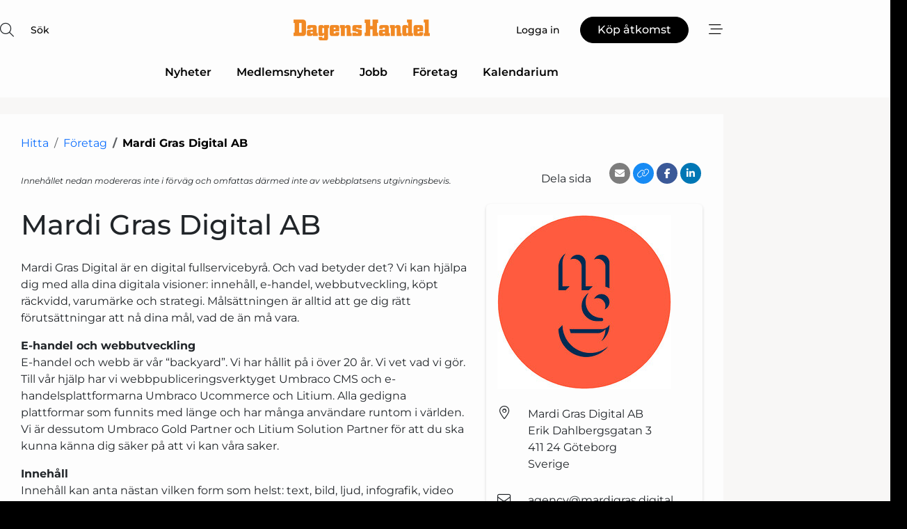

--- FILE ---
content_type: text/html; charset=utf-8
request_url: https://www.google.com/recaptcha/api2/anchor?ar=1&k=6LdasRwUAAAAAOAWkvok94EmD1GjREqoghAriL9L&co=aHR0cHM6Ly93d3cuZGFnZW5zaGFuZGVsLnNlOjQ0Mw..&hl=sv&v=PoyoqOPhxBO7pBk68S4YbpHZ&size=normal&anchor-ms=20000&execute-ms=30000&cb=m9xgv9v956il
body_size: 49141
content:
<!DOCTYPE HTML><html dir="ltr" lang="sv"><head><meta http-equiv="Content-Type" content="text/html; charset=UTF-8">
<meta http-equiv="X-UA-Compatible" content="IE=edge">
<title>reCAPTCHA</title>
<style type="text/css">
/* cyrillic-ext */
@font-face {
  font-family: 'Roboto';
  font-style: normal;
  font-weight: 400;
  font-stretch: 100%;
  src: url(//fonts.gstatic.com/s/roboto/v48/KFO7CnqEu92Fr1ME7kSn66aGLdTylUAMa3GUBHMdazTgWw.woff2) format('woff2');
  unicode-range: U+0460-052F, U+1C80-1C8A, U+20B4, U+2DE0-2DFF, U+A640-A69F, U+FE2E-FE2F;
}
/* cyrillic */
@font-face {
  font-family: 'Roboto';
  font-style: normal;
  font-weight: 400;
  font-stretch: 100%;
  src: url(//fonts.gstatic.com/s/roboto/v48/KFO7CnqEu92Fr1ME7kSn66aGLdTylUAMa3iUBHMdazTgWw.woff2) format('woff2');
  unicode-range: U+0301, U+0400-045F, U+0490-0491, U+04B0-04B1, U+2116;
}
/* greek-ext */
@font-face {
  font-family: 'Roboto';
  font-style: normal;
  font-weight: 400;
  font-stretch: 100%;
  src: url(//fonts.gstatic.com/s/roboto/v48/KFO7CnqEu92Fr1ME7kSn66aGLdTylUAMa3CUBHMdazTgWw.woff2) format('woff2');
  unicode-range: U+1F00-1FFF;
}
/* greek */
@font-face {
  font-family: 'Roboto';
  font-style: normal;
  font-weight: 400;
  font-stretch: 100%;
  src: url(//fonts.gstatic.com/s/roboto/v48/KFO7CnqEu92Fr1ME7kSn66aGLdTylUAMa3-UBHMdazTgWw.woff2) format('woff2');
  unicode-range: U+0370-0377, U+037A-037F, U+0384-038A, U+038C, U+038E-03A1, U+03A3-03FF;
}
/* math */
@font-face {
  font-family: 'Roboto';
  font-style: normal;
  font-weight: 400;
  font-stretch: 100%;
  src: url(//fonts.gstatic.com/s/roboto/v48/KFO7CnqEu92Fr1ME7kSn66aGLdTylUAMawCUBHMdazTgWw.woff2) format('woff2');
  unicode-range: U+0302-0303, U+0305, U+0307-0308, U+0310, U+0312, U+0315, U+031A, U+0326-0327, U+032C, U+032F-0330, U+0332-0333, U+0338, U+033A, U+0346, U+034D, U+0391-03A1, U+03A3-03A9, U+03B1-03C9, U+03D1, U+03D5-03D6, U+03F0-03F1, U+03F4-03F5, U+2016-2017, U+2034-2038, U+203C, U+2040, U+2043, U+2047, U+2050, U+2057, U+205F, U+2070-2071, U+2074-208E, U+2090-209C, U+20D0-20DC, U+20E1, U+20E5-20EF, U+2100-2112, U+2114-2115, U+2117-2121, U+2123-214F, U+2190, U+2192, U+2194-21AE, U+21B0-21E5, U+21F1-21F2, U+21F4-2211, U+2213-2214, U+2216-22FF, U+2308-230B, U+2310, U+2319, U+231C-2321, U+2336-237A, U+237C, U+2395, U+239B-23B7, U+23D0, U+23DC-23E1, U+2474-2475, U+25AF, U+25B3, U+25B7, U+25BD, U+25C1, U+25CA, U+25CC, U+25FB, U+266D-266F, U+27C0-27FF, U+2900-2AFF, U+2B0E-2B11, U+2B30-2B4C, U+2BFE, U+3030, U+FF5B, U+FF5D, U+1D400-1D7FF, U+1EE00-1EEFF;
}
/* symbols */
@font-face {
  font-family: 'Roboto';
  font-style: normal;
  font-weight: 400;
  font-stretch: 100%;
  src: url(//fonts.gstatic.com/s/roboto/v48/KFO7CnqEu92Fr1ME7kSn66aGLdTylUAMaxKUBHMdazTgWw.woff2) format('woff2');
  unicode-range: U+0001-000C, U+000E-001F, U+007F-009F, U+20DD-20E0, U+20E2-20E4, U+2150-218F, U+2190, U+2192, U+2194-2199, U+21AF, U+21E6-21F0, U+21F3, U+2218-2219, U+2299, U+22C4-22C6, U+2300-243F, U+2440-244A, U+2460-24FF, U+25A0-27BF, U+2800-28FF, U+2921-2922, U+2981, U+29BF, U+29EB, U+2B00-2BFF, U+4DC0-4DFF, U+FFF9-FFFB, U+10140-1018E, U+10190-1019C, U+101A0, U+101D0-101FD, U+102E0-102FB, U+10E60-10E7E, U+1D2C0-1D2D3, U+1D2E0-1D37F, U+1F000-1F0FF, U+1F100-1F1AD, U+1F1E6-1F1FF, U+1F30D-1F30F, U+1F315, U+1F31C, U+1F31E, U+1F320-1F32C, U+1F336, U+1F378, U+1F37D, U+1F382, U+1F393-1F39F, U+1F3A7-1F3A8, U+1F3AC-1F3AF, U+1F3C2, U+1F3C4-1F3C6, U+1F3CA-1F3CE, U+1F3D4-1F3E0, U+1F3ED, U+1F3F1-1F3F3, U+1F3F5-1F3F7, U+1F408, U+1F415, U+1F41F, U+1F426, U+1F43F, U+1F441-1F442, U+1F444, U+1F446-1F449, U+1F44C-1F44E, U+1F453, U+1F46A, U+1F47D, U+1F4A3, U+1F4B0, U+1F4B3, U+1F4B9, U+1F4BB, U+1F4BF, U+1F4C8-1F4CB, U+1F4D6, U+1F4DA, U+1F4DF, U+1F4E3-1F4E6, U+1F4EA-1F4ED, U+1F4F7, U+1F4F9-1F4FB, U+1F4FD-1F4FE, U+1F503, U+1F507-1F50B, U+1F50D, U+1F512-1F513, U+1F53E-1F54A, U+1F54F-1F5FA, U+1F610, U+1F650-1F67F, U+1F687, U+1F68D, U+1F691, U+1F694, U+1F698, U+1F6AD, U+1F6B2, U+1F6B9-1F6BA, U+1F6BC, U+1F6C6-1F6CF, U+1F6D3-1F6D7, U+1F6E0-1F6EA, U+1F6F0-1F6F3, U+1F6F7-1F6FC, U+1F700-1F7FF, U+1F800-1F80B, U+1F810-1F847, U+1F850-1F859, U+1F860-1F887, U+1F890-1F8AD, U+1F8B0-1F8BB, U+1F8C0-1F8C1, U+1F900-1F90B, U+1F93B, U+1F946, U+1F984, U+1F996, U+1F9E9, U+1FA00-1FA6F, U+1FA70-1FA7C, U+1FA80-1FA89, U+1FA8F-1FAC6, U+1FACE-1FADC, U+1FADF-1FAE9, U+1FAF0-1FAF8, U+1FB00-1FBFF;
}
/* vietnamese */
@font-face {
  font-family: 'Roboto';
  font-style: normal;
  font-weight: 400;
  font-stretch: 100%;
  src: url(//fonts.gstatic.com/s/roboto/v48/KFO7CnqEu92Fr1ME7kSn66aGLdTylUAMa3OUBHMdazTgWw.woff2) format('woff2');
  unicode-range: U+0102-0103, U+0110-0111, U+0128-0129, U+0168-0169, U+01A0-01A1, U+01AF-01B0, U+0300-0301, U+0303-0304, U+0308-0309, U+0323, U+0329, U+1EA0-1EF9, U+20AB;
}
/* latin-ext */
@font-face {
  font-family: 'Roboto';
  font-style: normal;
  font-weight: 400;
  font-stretch: 100%;
  src: url(//fonts.gstatic.com/s/roboto/v48/KFO7CnqEu92Fr1ME7kSn66aGLdTylUAMa3KUBHMdazTgWw.woff2) format('woff2');
  unicode-range: U+0100-02BA, U+02BD-02C5, U+02C7-02CC, U+02CE-02D7, U+02DD-02FF, U+0304, U+0308, U+0329, U+1D00-1DBF, U+1E00-1E9F, U+1EF2-1EFF, U+2020, U+20A0-20AB, U+20AD-20C0, U+2113, U+2C60-2C7F, U+A720-A7FF;
}
/* latin */
@font-face {
  font-family: 'Roboto';
  font-style: normal;
  font-weight: 400;
  font-stretch: 100%;
  src: url(//fonts.gstatic.com/s/roboto/v48/KFO7CnqEu92Fr1ME7kSn66aGLdTylUAMa3yUBHMdazQ.woff2) format('woff2');
  unicode-range: U+0000-00FF, U+0131, U+0152-0153, U+02BB-02BC, U+02C6, U+02DA, U+02DC, U+0304, U+0308, U+0329, U+2000-206F, U+20AC, U+2122, U+2191, U+2193, U+2212, U+2215, U+FEFF, U+FFFD;
}
/* cyrillic-ext */
@font-face {
  font-family: 'Roboto';
  font-style: normal;
  font-weight: 500;
  font-stretch: 100%;
  src: url(//fonts.gstatic.com/s/roboto/v48/KFO7CnqEu92Fr1ME7kSn66aGLdTylUAMa3GUBHMdazTgWw.woff2) format('woff2');
  unicode-range: U+0460-052F, U+1C80-1C8A, U+20B4, U+2DE0-2DFF, U+A640-A69F, U+FE2E-FE2F;
}
/* cyrillic */
@font-face {
  font-family: 'Roboto';
  font-style: normal;
  font-weight: 500;
  font-stretch: 100%;
  src: url(//fonts.gstatic.com/s/roboto/v48/KFO7CnqEu92Fr1ME7kSn66aGLdTylUAMa3iUBHMdazTgWw.woff2) format('woff2');
  unicode-range: U+0301, U+0400-045F, U+0490-0491, U+04B0-04B1, U+2116;
}
/* greek-ext */
@font-face {
  font-family: 'Roboto';
  font-style: normal;
  font-weight: 500;
  font-stretch: 100%;
  src: url(//fonts.gstatic.com/s/roboto/v48/KFO7CnqEu92Fr1ME7kSn66aGLdTylUAMa3CUBHMdazTgWw.woff2) format('woff2');
  unicode-range: U+1F00-1FFF;
}
/* greek */
@font-face {
  font-family: 'Roboto';
  font-style: normal;
  font-weight: 500;
  font-stretch: 100%;
  src: url(//fonts.gstatic.com/s/roboto/v48/KFO7CnqEu92Fr1ME7kSn66aGLdTylUAMa3-UBHMdazTgWw.woff2) format('woff2');
  unicode-range: U+0370-0377, U+037A-037F, U+0384-038A, U+038C, U+038E-03A1, U+03A3-03FF;
}
/* math */
@font-face {
  font-family: 'Roboto';
  font-style: normal;
  font-weight: 500;
  font-stretch: 100%;
  src: url(//fonts.gstatic.com/s/roboto/v48/KFO7CnqEu92Fr1ME7kSn66aGLdTylUAMawCUBHMdazTgWw.woff2) format('woff2');
  unicode-range: U+0302-0303, U+0305, U+0307-0308, U+0310, U+0312, U+0315, U+031A, U+0326-0327, U+032C, U+032F-0330, U+0332-0333, U+0338, U+033A, U+0346, U+034D, U+0391-03A1, U+03A3-03A9, U+03B1-03C9, U+03D1, U+03D5-03D6, U+03F0-03F1, U+03F4-03F5, U+2016-2017, U+2034-2038, U+203C, U+2040, U+2043, U+2047, U+2050, U+2057, U+205F, U+2070-2071, U+2074-208E, U+2090-209C, U+20D0-20DC, U+20E1, U+20E5-20EF, U+2100-2112, U+2114-2115, U+2117-2121, U+2123-214F, U+2190, U+2192, U+2194-21AE, U+21B0-21E5, U+21F1-21F2, U+21F4-2211, U+2213-2214, U+2216-22FF, U+2308-230B, U+2310, U+2319, U+231C-2321, U+2336-237A, U+237C, U+2395, U+239B-23B7, U+23D0, U+23DC-23E1, U+2474-2475, U+25AF, U+25B3, U+25B7, U+25BD, U+25C1, U+25CA, U+25CC, U+25FB, U+266D-266F, U+27C0-27FF, U+2900-2AFF, U+2B0E-2B11, U+2B30-2B4C, U+2BFE, U+3030, U+FF5B, U+FF5D, U+1D400-1D7FF, U+1EE00-1EEFF;
}
/* symbols */
@font-face {
  font-family: 'Roboto';
  font-style: normal;
  font-weight: 500;
  font-stretch: 100%;
  src: url(//fonts.gstatic.com/s/roboto/v48/KFO7CnqEu92Fr1ME7kSn66aGLdTylUAMaxKUBHMdazTgWw.woff2) format('woff2');
  unicode-range: U+0001-000C, U+000E-001F, U+007F-009F, U+20DD-20E0, U+20E2-20E4, U+2150-218F, U+2190, U+2192, U+2194-2199, U+21AF, U+21E6-21F0, U+21F3, U+2218-2219, U+2299, U+22C4-22C6, U+2300-243F, U+2440-244A, U+2460-24FF, U+25A0-27BF, U+2800-28FF, U+2921-2922, U+2981, U+29BF, U+29EB, U+2B00-2BFF, U+4DC0-4DFF, U+FFF9-FFFB, U+10140-1018E, U+10190-1019C, U+101A0, U+101D0-101FD, U+102E0-102FB, U+10E60-10E7E, U+1D2C0-1D2D3, U+1D2E0-1D37F, U+1F000-1F0FF, U+1F100-1F1AD, U+1F1E6-1F1FF, U+1F30D-1F30F, U+1F315, U+1F31C, U+1F31E, U+1F320-1F32C, U+1F336, U+1F378, U+1F37D, U+1F382, U+1F393-1F39F, U+1F3A7-1F3A8, U+1F3AC-1F3AF, U+1F3C2, U+1F3C4-1F3C6, U+1F3CA-1F3CE, U+1F3D4-1F3E0, U+1F3ED, U+1F3F1-1F3F3, U+1F3F5-1F3F7, U+1F408, U+1F415, U+1F41F, U+1F426, U+1F43F, U+1F441-1F442, U+1F444, U+1F446-1F449, U+1F44C-1F44E, U+1F453, U+1F46A, U+1F47D, U+1F4A3, U+1F4B0, U+1F4B3, U+1F4B9, U+1F4BB, U+1F4BF, U+1F4C8-1F4CB, U+1F4D6, U+1F4DA, U+1F4DF, U+1F4E3-1F4E6, U+1F4EA-1F4ED, U+1F4F7, U+1F4F9-1F4FB, U+1F4FD-1F4FE, U+1F503, U+1F507-1F50B, U+1F50D, U+1F512-1F513, U+1F53E-1F54A, U+1F54F-1F5FA, U+1F610, U+1F650-1F67F, U+1F687, U+1F68D, U+1F691, U+1F694, U+1F698, U+1F6AD, U+1F6B2, U+1F6B9-1F6BA, U+1F6BC, U+1F6C6-1F6CF, U+1F6D3-1F6D7, U+1F6E0-1F6EA, U+1F6F0-1F6F3, U+1F6F7-1F6FC, U+1F700-1F7FF, U+1F800-1F80B, U+1F810-1F847, U+1F850-1F859, U+1F860-1F887, U+1F890-1F8AD, U+1F8B0-1F8BB, U+1F8C0-1F8C1, U+1F900-1F90B, U+1F93B, U+1F946, U+1F984, U+1F996, U+1F9E9, U+1FA00-1FA6F, U+1FA70-1FA7C, U+1FA80-1FA89, U+1FA8F-1FAC6, U+1FACE-1FADC, U+1FADF-1FAE9, U+1FAF0-1FAF8, U+1FB00-1FBFF;
}
/* vietnamese */
@font-face {
  font-family: 'Roboto';
  font-style: normal;
  font-weight: 500;
  font-stretch: 100%;
  src: url(//fonts.gstatic.com/s/roboto/v48/KFO7CnqEu92Fr1ME7kSn66aGLdTylUAMa3OUBHMdazTgWw.woff2) format('woff2');
  unicode-range: U+0102-0103, U+0110-0111, U+0128-0129, U+0168-0169, U+01A0-01A1, U+01AF-01B0, U+0300-0301, U+0303-0304, U+0308-0309, U+0323, U+0329, U+1EA0-1EF9, U+20AB;
}
/* latin-ext */
@font-face {
  font-family: 'Roboto';
  font-style: normal;
  font-weight: 500;
  font-stretch: 100%;
  src: url(//fonts.gstatic.com/s/roboto/v48/KFO7CnqEu92Fr1ME7kSn66aGLdTylUAMa3KUBHMdazTgWw.woff2) format('woff2');
  unicode-range: U+0100-02BA, U+02BD-02C5, U+02C7-02CC, U+02CE-02D7, U+02DD-02FF, U+0304, U+0308, U+0329, U+1D00-1DBF, U+1E00-1E9F, U+1EF2-1EFF, U+2020, U+20A0-20AB, U+20AD-20C0, U+2113, U+2C60-2C7F, U+A720-A7FF;
}
/* latin */
@font-face {
  font-family: 'Roboto';
  font-style: normal;
  font-weight: 500;
  font-stretch: 100%;
  src: url(//fonts.gstatic.com/s/roboto/v48/KFO7CnqEu92Fr1ME7kSn66aGLdTylUAMa3yUBHMdazQ.woff2) format('woff2');
  unicode-range: U+0000-00FF, U+0131, U+0152-0153, U+02BB-02BC, U+02C6, U+02DA, U+02DC, U+0304, U+0308, U+0329, U+2000-206F, U+20AC, U+2122, U+2191, U+2193, U+2212, U+2215, U+FEFF, U+FFFD;
}
/* cyrillic-ext */
@font-face {
  font-family: 'Roboto';
  font-style: normal;
  font-weight: 900;
  font-stretch: 100%;
  src: url(//fonts.gstatic.com/s/roboto/v48/KFO7CnqEu92Fr1ME7kSn66aGLdTylUAMa3GUBHMdazTgWw.woff2) format('woff2');
  unicode-range: U+0460-052F, U+1C80-1C8A, U+20B4, U+2DE0-2DFF, U+A640-A69F, U+FE2E-FE2F;
}
/* cyrillic */
@font-face {
  font-family: 'Roboto';
  font-style: normal;
  font-weight: 900;
  font-stretch: 100%;
  src: url(//fonts.gstatic.com/s/roboto/v48/KFO7CnqEu92Fr1ME7kSn66aGLdTylUAMa3iUBHMdazTgWw.woff2) format('woff2');
  unicode-range: U+0301, U+0400-045F, U+0490-0491, U+04B0-04B1, U+2116;
}
/* greek-ext */
@font-face {
  font-family: 'Roboto';
  font-style: normal;
  font-weight: 900;
  font-stretch: 100%;
  src: url(//fonts.gstatic.com/s/roboto/v48/KFO7CnqEu92Fr1ME7kSn66aGLdTylUAMa3CUBHMdazTgWw.woff2) format('woff2');
  unicode-range: U+1F00-1FFF;
}
/* greek */
@font-face {
  font-family: 'Roboto';
  font-style: normal;
  font-weight: 900;
  font-stretch: 100%;
  src: url(//fonts.gstatic.com/s/roboto/v48/KFO7CnqEu92Fr1ME7kSn66aGLdTylUAMa3-UBHMdazTgWw.woff2) format('woff2');
  unicode-range: U+0370-0377, U+037A-037F, U+0384-038A, U+038C, U+038E-03A1, U+03A3-03FF;
}
/* math */
@font-face {
  font-family: 'Roboto';
  font-style: normal;
  font-weight: 900;
  font-stretch: 100%;
  src: url(//fonts.gstatic.com/s/roboto/v48/KFO7CnqEu92Fr1ME7kSn66aGLdTylUAMawCUBHMdazTgWw.woff2) format('woff2');
  unicode-range: U+0302-0303, U+0305, U+0307-0308, U+0310, U+0312, U+0315, U+031A, U+0326-0327, U+032C, U+032F-0330, U+0332-0333, U+0338, U+033A, U+0346, U+034D, U+0391-03A1, U+03A3-03A9, U+03B1-03C9, U+03D1, U+03D5-03D6, U+03F0-03F1, U+03F4-03F5, U+2016-2017, U+2034-2038, U+203C, U+2040, U+2043, U+2047, U+2050, U+2057, U+205F, U+2070-2071, U+2074-208E, U+2090-209C, U+20D0-20DC, U+20E1, U+20E5-20EF, U+2100-2112, U+2114-2115, U+2117-2121, U+2123-214F, U+2190, U+2192, U+2194-21AE, U+21B0-21E5, U+21F1-21F2, U+21F4-2211, U+2213-2214, U+2216-22FF, U+2308-230B, U+2310, U+2319, U+231C-2321, U+2336-237A, U+237C, U+2395, U+239B-23B7, U+23D0, U+23DC-23E1, U+2474-2475, U+25AF, U+25B3, U+25B7, U+25BD, U+25C1, U+25CA, U+25CC, U+25FB, U+266D-266F, U+27C0-27FF, U+2900-2AFF, U+2B0E-2B11, U+2B30-2B4C, U+2BFE, U+3030, U+FF5B, U+FF5D, U+1D400-1D7FF, U+1EE00-1EEFF;
}
/* symbols */
@font-face {
  font-family: 'Roboto';
  font-style: normal;
  font-weight: 900;
  font-stretch: 100%;
  src: url(//fonts.gstatic.com/s/roboto/v48/KFO7CnqEu92Fr1ME7kSn66aGLdTylUAMaxKUBHMdazTgWw.woff2) format('woff2');
  unicode-range: U+0001-000C, U+000E-001F, U+007F-009F, U+20DD-20E0, U+20E2-20E4, U+2150-218F, U+2190, U+2192, U+2194-2199, U+21AF, U+21E6-21F0, U+21F3, U+2218-2219, U+2299, U+22C4-22C6, U+2300-243F, U+2440-244A, U+2460-24FF, U+25A0-27BF, U+2800-28FF, U+2921-2922, U+2981, U+29BF, U+29EB, U+2B00-2BFF, U+4DC0-4DFF, U+FFF9-FFFB, U+10140-1018E, U+10190-1019C, U+101A0, U+101D0-101FD, U+102E0-102FB, U+10E60-10E7E, U+1D2C0-1D2D3, U+1D2E0-1D37F, U+1F000-1F0FF, U+1F100-1F1AD, U+1F1E6-1F1FF, U+1F30D-1F30F, U+1F315, U+1F31C, U+1F31E, U+1F320-1F32C, U+1F336, U+1F378, U+1F37D, U+1F382, U+1F393-1F39F, U+1F3A7-1F3A8, U+1F3AC-1F3AF, U+1F3C2, U+1F3C4-1F3C6, U+1F3CA-1F3CE, U+1F3D4-1F3E0, U+1F3ED, U+1F3F1-1F3F3, U+1F3F5-1F3F7, U+1F408, U+1F415, U+1F41F, U+1F426, U+1F43F, U+1F441-1F442, U+1F444, U+1F446-1F449, U+1F44C-1F44E, U+1F453, U+1F46A, U+1F47D, U+1F4A3, U+1F4B0, U+1F4B3, U+1F4B9, U+1F4BB, U+1F4BF, U+1F4C8-1F4CB, U+1F4D6, U+1F4DA, U+1F4DF, U+1F4E3-1F4E6, U+1F4EA-1F4ED, U+1F4F7, U+1F4F9-1F4FB, U+1F4FD-1F4FE, U+1F503, U+1F507-1F50B, U+1F50D, U+1F512-1F513, U+1F53E-1F54A, U+1F54F-1F5FA, U+1F610, U+1F650-1F67F, U+1F687, U+1F68D, U+1F691, U+1F694, U+1F698, U+1F6AD, U+1F6B2, U+1F6B9-1F6BA, U+1F6BC, U+1F6C6-1F6CF, U+1F6D3-1F6D7, U+1F6E0-1F6EA, U+1F6F0-1F6F3, U+1F6F7-1F6FC, U+1F700-1F7FF, U+1F800-1F80B, U+1F810-1F847, U+1F850-1F859, U+1F860-1F887, U+1F890-1F8AD, U+1F8B0-1F8BB, U+1F8C0-1F8C1, U+1F900-1F90B, U+1F93B, U+1F946, U+1F984, U+1F996, U+1F9E9, U+1FA00-1FA6F, U+1FA70-1FA7C, U+1FA80-1FA89, U+1FA8F-1FAC6, U+1FACE-1FADC, U+1FADF-1FAE9, U+1FAF0-1FAF8, U+1FB00-1FBFF;
}
/* vietnamese */
@font-face {
  font-family: 'Roboto';
  font-style: normal;
  font-weight: 900;
  font-stretch: 100%;
  src: url(//fonts.gstatic.com/s/roboto/v48/KFO7CnqEu92Fr1ME7kSn66aGLdTylUAMa3OUBHMdazTgWw.woff2) format('woff2');
  unicode-range: U+0102-0103, U+0110-0111, U+0128-0129, U+0168-0169, U+01A0-01A1, U+01AF-01B0, U+0300-0301, U+0303-0304, U+0308-0309, U+0323, U+0329, U+1EA0-1EF9, U+20AB;
}
/* latin-ext */
@font-face {
  font-family: 'Roboto';
  font-style: normal;
  font-weight: 900;
  font-stretch: 100%;
  src: url(//fonts.gstatic.com/s/roboto/v48/KFO7CnqEu92Fr1ME7kSn66aGLdTylUAMa3KUBHMdazTgWw.woff2) format('woff2');
  unicode-range: U+0100-02BA, U+02BD-02C5, U+02C7-02CC, U+02CE-02D7, U+02DD-02FF, U+0304, U+0308, U+0329, U+1D00-1DBF, U+1E00-1E9F, U+1EF2-1EFF, U+2020, U+20A0-20AB, U+20AD-20C0, U+2113, U+2C60-2C7F, U+A720-A7FF;
}
/* latin */
@font-face {
  font-family: 'Roboto';
  font-style: normal;
  font-weight: 900;
  font-stretch: 100%;
  src: url(//fonts.gstatic.com/s/roboto/v48/KFO7CnqEu92Fr1ME7kSn66aGLdTylUAMa3yUBHMdazQ.woff2) format('woff2');
  unicode-range: U+0000-00FF, U+0131, U+0152-0153, U+02BB-02BC, U+02C6, U+02DA, U+02DC, U+0304, U+0308, U+0329, U+2000-206F, U+20AC, U+2122, U+2191, U+2193, U+2212, U+2215, U+FEFF, U+FFFD;
}

</style>
<link rel="stylesheet" type="text/css" href="https://www.gstatic.com/recaptcha/releases/PoyoqOPhxBO7pBk68S4YbpHZ/styles__ltr.css">
<script nonce="EOjFNS__MIo9YKpojj57fQ" type="text/javascript">window['__recaptcha_api'] = 'https://www.google.com/recaptcha/api2/';</script>
<script type="text/javascript" src="https://www.gstatic.com/recaptcha/releases/PoyoqOPhxBO7pBk68S4YbpHZ/recaptcha__sv.js" nonce="EOjFNS__MIo9YKpojj57fQ">
      
    </script></head>
<body><div id="rc-anchor-alert" class="rc-anchor-alert"></div>
<input type="hidden" id="recaptcha-token" value="[base64]">
<script type="text/javascript" nonce="EOjFNS__MIo9YKpojj57fQ">
      recaptcha.anchor.Main.init("[\x22ainput\x22,[\x22bgdata\x22,\x22\x22,\[base64]/[base64]/[base64]/bmV3IHJbeF0oY1swXSk6RT09Mj9uZXcgclt4XShjWzBdLGNbMV0pOkU9PTM/bmV3IHJbeF0oY1swXSxjWzFdLGNbMl0pOkU9PTQ/[base64]/[base64]/[base64]/[base64]/[base64]/[base64]/[base64]/[base64]\x22,\[base64]\\u003d\x22,\x22woPCuEdjewlabWViWcO6wolrFRUnBFBsw5cww4wDwo5nD8Kiw54fEMOGwoM1woPDjsOfMmkBAhzCuCl/[base64]/AAMuwrjDpsKaNsOrw7PCsjocE8Kob8Kjw6nCjH40YGjChzJ1esKoK8Kww71dAjTClMOuMhlxUQlNXDJ7AsO1MUHDpS/DumE/wobDmFBiw5tSwqnCsHvDnhNHFWjDnMOKWG7DqXcdw43DozzCmcOTdMK9LQpDw5rDgkLCgXVAwrfCmMOVNsODKsOdwpbDr8ONQlFNPFLCt8OnPB/Dq8KRGMK+S8KaRiPCuFBIwozDgC/CoUrDojQvwp3Dk8KUwqnDvF5Yf8O2w6wvHBIfwot3w5g0D8Obw5c3woMFBG9xwqBXesKQw7/DnMODw6YOAsOKw7vDqMOOwqotIhHCs8KrQ8Kxcj/DoQsYwqfDvhXCowZhwpLClcKWNsK1Gi3CvsKHwpUSCcObw7HDhSUkwrcUG8OjUsOlw5rDocOGOMKOwpBABMOIOsOZHVRiwpbDrSvDhiTDvhLCr2PCuChJYGQlZlN7wpXDiMOOwr1DRMKgbsK2w6jDgXzCt8KzwrMlO8K/YF91w5c9w4gkNcOsKg4+w7MiMsKZV8O3YRfCnGpHbMOxI2nDtilKL8OcdMOlwq12CsOwYsO8cMOJw74ZTAAyUCXCpGnCnivCv3ZBE1PDrMKGwqnDs8OlFAvCtBzCqcOAw7zDmjrDg8Obw5pFZQ/Cv1d0OGXCk8KUeltYw6LCpMKdQlFgfMKvUGHDp8KIXGvDisKNw6x1CmdHHsOBB8KNHBhDL1bDuETCgio0w6/DkMKBwohGSw7CoWxCGsKdw67CrzzCnXjCmsKJfMKWwqoRIcKTJ3x1w5h/DsO6EwNqwr/Dv3Q+W2ZGw7/DqHY+wowzw7MAdG82TsKvw4RZw51idMKXw4YRDsK5HMKzOz7DsMOSVg1Sw6nCu8OjYA8ICSzDucOSw7R7BQ4rw4oewqTDusK/e8Obw58rw4XDg0nDl8KnwrvDncOhVMOPTsOjw4zDv8KJVsK1VsKCwrTDjB3DjHnCo2h/DSfDncOPwqnDng7CmsOJwoJmw6vCiUIiw4rDpAcPRMKlc0/Dt1rDnx7DlCbCm8KXw6c+TcKJTcO4HcKWPcObwovCtcK/w4xKw7Frw55oX0nDmGLDl8K2OsO3w68xw5fDmHjDjMOAL0EQNMOhHcKKCVTCs8OPETIpJcO7wrl7OmfDhHttwoE2W8K+IER5w5rDgg7Dl8ONwoJeJ8Ohwp3CpF80w695fMOdQTnCsFXDpm89cVnCusO7w4XDvhUuQFE2EcKHwoYbwrcTw5/[base64]/cAfDpQwtYgt6eMOUwpDCgx9GakQPwqjCo8KkQsOUwp3Dvl/[base64]/E37DjCl0w4ZVSATCtDbDg8KlanByCMKQO8KGw4zDgVhawq/ChAzDrV/DncOewrA8aUrCu8KpdEpzwrEbw7www6jDh8KkagFswprCr8Kxw6w2EHzCmMOZwo7CgAJDwpvDjsKWFTBzXcOLF8Osw6HDthPDksOewrXCs8OZBMOUacKgEsOkw4bCrVfDhmlFwrLDt34ROm1zwrAEWGw4wojDknfDqMKEL8OfasKWUcOMwq/Cn8KONMOww6LCjsKDZ8OJw5LDs8KHBRjDhS3Dv1PDiAxeVC8ewobDgQbClsOvw4jCm8OFwqBFNMKlwohKOh5kwp12w7JBwrzDtHoewqTChD83M8OBwpbClMKhZ3rCmsOcBcOgOsKPHTsEQE/CgsK4c8KCwqxgw4nCvys1wo4ww7vCnMKYZkNGRiAswoXDnz3CqEvCvl3DqsOKPcKQw4jDlgDDu8KyZC7DuzR+w6w5b8Kfwp/DtMOvNsO1wqXCjcKSB1bCoGnCvALCkk3Dgj8Mw6UEasOeSMKIw5sIR8KbwovCt8KuwqcdJ0LDmMOyPHRrAsO7RcO5eAvCiU3CiMO/w40rHGjCpSN7wqYUMcOtXnxbwpDCh8O2BMK4wpfChgN0KcKmcGYzTcKdZDzDnsKlYVzDhMKrwoBnUMK3w4XDl8OQNVYnbR3Dh38IScK0Rg/[base64]/CjcKhw6DDicO4DcOMwpEaRygvwovDqcKfbE/CkMKnw5HDicOJw4UfIcK6O08jPB9vNsOaKcKOMsOXBRrCpxHCu8O7w5l3Gi/Do8Kaw4XDoR11U8OrwpV7w4Bgw5cXwpjCu1sAHiLDkGXDvsOkfcOXwpR+wpHDqMOrwpTDvMOSFHZxRHPClFcjwo7DvjwmPsObLcKvw7DDucKmwpLDscKkwpMLUcOEwrrChcKyUsOhw4wcbcKLw6jCsMKRWcKtCCnCvRPDjsOJw6pkZl0CUsK8w7/Cg8K9wpxQw7BXw54mwpRwwp8aw691CMKeJ0Q4w6/CqMOGwpfDpMKxPx0VwrnCicOJw7dhdD3ClsODwpxjVsKDaF5JL8KOP3ljw4piO8OZDDFJWMKDwoEHBcK2QjHCgHQewr1CwpzCjsO0w6jCsCjCg8K/EMKXwoXCucKPVyrDtMKywqbClgjCsXUbw4PDuBtFw7cQZBbCgcOdw4bDsmfDlDbDgcKMwp4cw5JLwrhHw7oqwrvChCo8EMKWdcOVw5LClB1dw5xewrgjF8OHwrrDijrCm8KROMO9f8OIwrHCiU/Ds0xyw4/CqsOMw7wpwp9Aw4/Cq8OrVgjDpUtzRhfCsg/CplPClxlGeATCk8KeNQp/[base64]/[base64]/[base64]/[base64]/DksO3wpl9dMOoOXrCtHXDoERKwolWWsKvWCUowqs2woHDqsKhwp52Tl8cw58da0XDucOqcho/[base64]/ZGprwo0bdcObGsO6w7gRwpTDu8O8w5oXOSTCn8Osw4PCgBDDmcKERMO3wq7DqsKtw5HDksO4wq3CnSxADX8QOcOLVC7DoA7CkGYEWnthXMODw4PDk8K5YcKQw70wFcOFOcKiwqIlwoMOfcK/wpkPwpnCuVktXGYFwr/CtS/DgMKkJG3Ct8KuwrEswpzCqBjDiBgUw6QyL8K3wpQgwqs4AnPCvsKXw7QlwpLDqinCmFZKA3nDisKiLiIOwqslwolaSzvDjj/Dj8K7w4R7w5PDr0wnw6sCwo5tOGDDhcKqwrEbwos0w45Rw6ljw7lMwplHZCw7wqHCg1jCqMKywrnDp1UOAMK1woTDmcKQbFJJNhrCsMKxXDrDscONZMKtwrLCix8lLcKawrY7XMOfw5lZVMKSCMKDRX59wrHDrcOJwpbCixcBwqtHw7vCvTbDtsKmR11uwot/w7NLRR/DoMOueGDChSgEwrRBw6hJX8O/[base64]/Dlxw3BMKHw6XDhcK1w6TDiMK8OcO2F8O5AMO2TcKKFsKLw73Ck8O0QsK6R3VnwrvCssK9BMKHR8O+WhHDqAzCo8OIwq3DjcOhFjRMw4rDnsOvwqZlw7PCrMOjw47Dp8KGP3/DnUvCtWvDmF3CqcOxKEPDkWkvaMOew4g1LMOdWMOTw4UDwojDpUzDkBQXwrHCg8OGw6UJWMKqFxICKcOuBF/[base64]/[base64]/Dmi/CvAbDvcOFwprDp3VKw47DnMK/w4sEeMKDaMO5w6jCsTzCtxbDuzELOsO1blPDvwtxBsOuw7wlw7ZEScKKbhYuw6vDgBloTQARw7PDjcKCYR/Cp8OMworDu8OBw4gRLwN5wp7CiMK4w5lSD8KDw7/DpcK4M8K6wrbClcKiwq7ClGE0NcOtwpBSwqVJPMK9w5rCgcKUEHbCgsO0UiXCosKuAjDCncOkwqbCr2rDkEHCscOvwq1ew6bCu8OeeXvDtxbCrnnDpMOZwqbDiFPDhjYQw7wYe8OmU8Oew4LDvR/CuTzCvgvDkCssH0cAw6orwr/ClBluW8OpLsO7w65Ocz5SwrAdK2PDhDLDmcOzw4/Dp8KowocCwqJfw5JrUMOGwoUpwq3DqsKEw5waw7PCmsK+WcO0dcOJXcOyCid4woEzw5hRBcOzwr0RZwPDvMKbP8KtQhXDgcOEwrnDigbClcKTw6EPwrYrwoUOw7bCvi0nAsKjdmFeHcKkw5RYNDQrwr3CjTfCoxsUwqHCh2vDtQ/[base64]/DnivDh8O+BT7CnzbDqcKzw5tyWcO+PXp5w5dMwpfCg8KewohGHwc6w5HDi8KaBcOlwq3Dj8OQw4t9wq4xdz8aKR3DocO5fj3DjsKGwrvCokLCiSvCisKULsKAw4kHwovCqnV1IyMbw7PCr1XDncKqw7/Cv0cswrcXw514aMKowqrDqcOSBMKtw4sjw64nwoJSQRJSRS/Ck1DDmxbDiMO7BMKnOikJwqxfNsOjaiRbw67DgcKBRmvCsMOXGHxmdcKkVMOEGnnDqCcww6trCl7DoigvFWLChMK2MsOFwp/DlAopwoYxw7Uqw6LDvi06wpfDksOUw79jw5zDiMKdw7ETCMOCwofDnQYYfsKkD8OpBR4Rw5cBcDvDucOjPcKCw7MPNcKWU33Dg2zClsK/wqnCvcKVwqZTAMKpVsK4wqzDrMK0w4tMw6XCoi7Ck8KqwoY8bH1eJQ8JwpHCoMKIS8OcHsKNIC3CjwjCscKVw7ohwpUdKcOUbBUlw4nCpMK2XlhKaz/CrcK1EXTDmV0SU8KhH8OeTA0Lw5nDicOvwovCuSxGfsKjw6rCnMKWwrwpw6wxwrxCwrfDgcOeBMOoEcOHw4Q9w58cAsKvKUYyw7jCkyUCw5zCizY7wp/DpEjCknUBw6vCosORwolQNQ/DkcOQw6UrMMObR8KEw7cTa8KAamAbWkvDkcKNZcOWBMONFjwEc8OLLcOHZ0Z6bx3DtsO0wodoH8OxHUwsCDFXw5zCtcKwUk/CmXTDvT/Dn3jCtMOwwo5pD8KMwpjDiCzCgcOPEAHDl1NHVDRyFcKvMcKXBzHDtRIFw4UsUHfDvcKLw4/DkMOkAzJZw4DDrRQRfg/[base64]/wr/[base64]/CgUvDnj9sJQNJKQ9bBHc3woQiw7s3woHCi8KYL8Kfw7XCoVNwAVEARcKxWXLDv8KLw4DDuMK5M1vCp8OuFlTDocKqI0jDlhJtwprCq38iwp7DqjcFDhfDg8OmTFECdQUiwojDtmJhEzAewr1KKsO/wowTEcKHwpYEw40IZsOawpDDlVIHw4nCtWDDnMOofWbDp8Kbc8OIWsK9w5zDmMKMd0MKw4TCnQV7BMKCwrMIbAvDuxEEw7JQPGFEw5/Cu258wofCkMOOd8KBwo/ChwzDiSEtwo/[base64]/CpMK7N1x5w5vDky/DoMKoY8KGRsOlKiLCqlBqfcOKd8OrWE7Cv8OOw5ZnBGXDkGEpRsK7w5bDhcKBBMO9CcO7P8KSw4vCpWnDkB7DosKiVMKNwpF2wrHDtDxFdWXDjxvDo1B8cnddwoDCgHbCs8OnCRPDhcK9fMK5DMKscUnCoMKIwpnDrcKDIz3CjGLDnEk6wpzCv8KBw77CscK/wr5YXAXDucKSwpt3EcOuw5zDlgHDjsOcwoXDg2Z8VsOawq0kEsK4wqLCm1ZUT3rDk0Yww7nDtcKLw7xdWRTCtlFkw4HCkVgrBGzDk0loccOswos1JcOfMBl7w5nDqcKYw7XDmsK7w6HDjV7CjcKTwrXCqk3Dk8Osw67CjsOmw6FzPgLDrMKLw5LDsMOBHDE7Om/DkcKcw6IadMOJYMO9w7YUcsKgw5xAwqXCpcO8w5rDisKkwpTCj1/DjT7CgXLDqcOUccKZScOCacO5wr3DvcOUFlHDtUVLwrN5wooLw4LDhsK8wp53wr3CtnI1dVkkwr02w5XDgzvCuRBlwpDDoxxiFAHDi09Cw7fClRLDm8K2RzpKDMOiw47CrsK4wqMWPsKYw6PCozXCv3jCvmA/w6RPUlg4w6ZOwqsZw7gTCMK8STfDisKbcFfDi2HClD/DvMKcaC40wr3CsMOKVybDvcK/XsKPwpIQbsKdw40PWWNTUwtTwrHCqsK2dsKBw5PCjsO3e8KDwrFCNcOqVlfCqGHDt07CncKRworDmCsUwpEYEMKdMcKUIMKZEMO0eDvDmcOcwoMYLFTDjw17w7/[base64]/Dmjg9B8Kmw7LCrD5Cw4zCrjhHw55Kw6A5w6MjKAHDjhvCmmfDmMOJZsO8FsK/w4DCpcKSwr43wpDDlsKUD8Oxw6REw5tOaRUJZjQYwpHCpcKsPATDo8KkC8KrBcKsKH/DvcOBwrPDr2IYbz7DqMK2acOTwpAmR23Ds2o+w4LDvyrDvSLDq8KQecKXbAbDmjzCnAzDisOEw63CtMOKwo7DsiQ3woLDtcKQIcOFw5RcXMKhecK6w60GXMKlwqliJMK0w7LCjgQ3JBjCt8ORbTVjwrNXw5/CosKgPMKIwotvw6zClsKDKHkBAsKCC8O9w5jCgVzCvsKSw5zCv8OxZcOTwozDgsOpBynCuMKZNsOMwpQmNDwdBsO9w7lUBcKtwqLCly7DtcKQZE7Dtk/[base64]/Cpl7DtTZUGwpvFsOVw7XDv8OWL8K0TsKuYsOragR+UQloBMKQwpNqWgPDpMKhwrvCi1olw6jCtQpjAsKZbXbDusKlw4nDgMOCVjxbCMOKUXrCtisXw4TCn8OJCcOJw5LDoyPClxzDrUvDnB/DscOewqDDpMK+w64GwozDrEHDpsKWICxxw5wewq7DvcOzwobCtsOkwop6wrPDq8K+D2LCk3zCiFNhTMOrXMOQRj9WDlXDjFsewqQ7wqzCrVgKwq4/w445VTjDmMKUwq/ChcOldsOkLMO0cX7Dr1DCnmTCoMKJM1fCncKFMyIGwpnCu0vCpcKxw5nDoAjClAoPwodyb8KdSXk+w5ksHALCoMO4w69pw6g3ISTDiV87wqI2wobCt2DDusOyw4lxKB/DtgjChsKiCsKSw594w78oD8Ojw6bCnXTDjjTDlMO8UsOocXLDvjkmM8ORP1E/w4fCssOnWR/DqsKww7hAQyTDg8KYw5bDvsOXw6x4J1DCoinCh8KkMiZtEsOTBMOlw6/CqMKpOA8iwpwfwpbCh8OSbcOuXcKmwok/VwLDgzgya8Otw6N/w4/DlcOJZ8KWwqfDlCJtQ0LDrsKZw6TCmWLDn8K7Q8OsMMO/YRTDqMOJwqLDk8OLwpDDhMKRLxLDgxpKwrwoQcKRNsO6Si/CnAgJZAAkwrjCklUiagNlWsKFK8K5woscwrRXecKNHjHDoETDt8K9QEzDmk1aGcKcwrvCgHbDusKRw7dbQlnCqsO/wpvDrHgAw6DDuHDDpsOgw7TCnD/[base64]/[base64]/CunrCpMO2GkYGJ8KSw5HCi1IgSxnCgHHDny1pwofDusKCOSHDgiVtLsOOwrrCqG3Cg8OSwoJmw797KQAEP2FNw5zCksOUwoJdAD/CvDnDo8Kzw5/DuyPCq8OTK2TCksKSN8KzFsKuwrLCmFfCtMK5w6rDrA3CnsO6wprDsMKCwqhlw40FXMKpVAfCicK3wrTCr0TDo8OMwqHDunoUJsOuwq/CjhHCrCPCqMOtEhHDvCrCu8O/e17CmHELWcKmwqrDhDcxbRTCqsKLw78lfVkpwp3DoxnDjxxuDEJww4jCqR01T21YGSbClnJ7w7rDiXzCnALDncKZwqDDol46wqZOT8Ksw4jCpsKtw5DDkgEtwqpYw53DosOBB3I/w5fDqcOowqfDhBnCssODeg9IwqBhEVUVw4bCn08dw71Qw68KQ8KLYFs3wq9tJcOBwqk/IsK2w4LDsMOawotJwoDCj8OWX8K+w7/Dk8O3EMOTZMKrw5wwwrnDiSxlCXLCqCQIBjDDksOCwrDCgcO9w5zChcKewq/[base64]/Dn8Obw6fDhsKNwp/DnVwwwoTCtMKCw6x4FcOmwpBRw5PCsXDCv8K+wqTCklUJwrVdw77CtCPCpsKCwoE5Y8OSwpPCo8K/[base64]/[base64]/Dvh1XS8KWS8OswqPDsVY+dBfDjcKLwpnDj8KOwpAwJlvDnxfCigIyYHM4w5tOK8Kuw7DDl8Kkw5/CrMKTw6XDqcKeOcKyw6MIDsKBJFM2F0TCvcOlw6wgwooowrIyMMO+wqrDuTdqwpgnTVVfwpdlwplGWMKPMMOnw5vClsOhw5kOw4PCusOCw6nDlcOZRGrCoQvDhk1gbDIhH1vDqsOaXMKdfcKCCsOKGsOHXMOYEsObw5HDmjAPScKubHkNw7/[base64]/Cr8Ofw4zCgcKWc8OVwpHDln4Gw6klwp9Fwr5RQcO5wp5WB2xyCkPDrXnCtsOXw5LCvB7DpsK/MzDDksKdwo/ClcKNw7LCvcKYwogdwroRwrpnJSVew7UzwoJKwozDgzLDqlNSOA1XwrfDjj9Zw6/Dp8K7w7jDoAcaF8Olw44Ew73CncKtQsKBbVXCmgTDqzPCrC8OwoFbwobDpWdZYcO1KsKAdMKmwrlMJV4UKifDnsKycEInw57CmFbClELCs8OhQMOuw4Iywopaw5Q6w5/[base64]/wqHCpcKFZ8KfM2Jxwpxiw53Cn8OKw67DvjQGcH9hIxxLw4cWwocww5IMd8KLwo9+wp0owpjCk8OGHMKEJRRvXjXDqcO9w5EmOMKMwqUeGsK0wqURIsOaBsKDL8O3AMOiwpXDoTzCoMKxdWRWQ8OXw51awo/CsUAwY8KTwrgZPTLDnBcFDUcnbQ7CisKlwrnCmSDDm8Khw4FCw44Swpt1HcOdw6t/wp4dw6vCjSNEG8O2wrg8w45/wq7CqEwiF3/CtMO3dy4Uw4jCi8Oqwq7CvErDgcKtH2EFAW0twp8Owp/DqD/CjWxvwqJqCnnDnMK0NMOYecKnw6PDocKbwrvDgV7DvH4/w4HDqMKvwqJxYcK9HFjCicObDFjDlS0KwqplwpYvHQXDpl9Ew4jCiMKzwokVw7cLwp/Cj3gyT8OPwoZ/wrUFwoEtVhHChFzCqCBDw7nCnsKdw4LCuHMmw4VrOinDoDnDqMOTVsOcwp/DoDLChcKuwrlywqdFwrZHFV3CnmlwLsO/wqJfFUvDicOlwpJCw6x/GcO2asO+JA1ow7JVw5pPw6YRw456w4t7woTDtMKWHsKsBsKFwrwnRcKwBcKewrpmw7nCq8OQw5zDnzrDi8KjJyoSdsOwwr/Dp8OdE8OSwpjDjD0Qw4tVw4hTwofDvnDDgMOLasOuasKVW8O4L8OEOMO5w7/CjlPDtMKQw4LCtBfCq0fCuW7CkyzDt8OAwqVZOMOCFMKzDsKPw4p6w4tnwqE7wptyw5g7w5kRCixqN8K2wpsIw7bCqwcQDA4CwrLCrhl5wrYgw7QSw6bCpcOww4zDjDdpw4xMF8O2FMKlasOoQcO/UmXCoFFMTD0PwqLCnsOzJMOeCjDClMKZT8Ofw4RNwrXClW7CucOHwpfCkRPChMKOw6HDmgHDuzXCuMOawofCnMKuNMOfScKDw5ooZ8OPwoctwrPCtsKsacKSwrXDlFsswrrDpy0ewptQwqXCjhA+wo/DsMO2w4laKcOqesOxRALCkg9MdXslB8Kqe8KWw54+C0nDpxPClXrDlcOkw6DDphggwqjDpHTCnDvCpsK+DcOPbsKxwrrDmcORVcKmw6bCiMK5IcKywrdJwqQfH8KaEsKtU8O1w4AEBELCi8Obw5/DhGBQJ27CjMORecOywotRP8K6w5LDtsKdw4fCvcKqwonDqDTDvsKMGMKDZ8KdA8OrwrAAPMO0wo88w6tmw7gddEHDvMKTHsOYEQPCn8K8w7TDggwRwq4bc1MawovCghLCusKYw4w5wr9+DXDCusO7fsOoTzUqIcOjw4vCjH3DsALCv8KOVcKVw6F/[base64]/w4bChsKHw5jCvsO3wrnDqgIQwpxSw5bDiMOjwr3DvG3Ct8OUw5dqGn8dNX7Dhk9DWjHDnBrDqyR4ccKAwo/Dg3HCgXNvEsK5w5BvIMKDGgTCkMKiwodWKMO/Bj3CrMO3woXCm8OJwqrCty3CgU5cElYyw7vDtMO5J8KsbUkCHMOkw6l2w4PCscOXwqjDh8KmwonDjsKUDlnCmWEAwqsUw4HDl8KbaCfCigt3woB1w6zDkMOAw67Co1wUwojCkB0kwqFwVEXDgMKwwr/CrsOUDmUUczdvw7PCssOOAHDDhQVrw5jCrUJ4wo/[base64]/DhiZUw7szeBsTQcKCwoNXa8KpNTprw6LCvcOAwrdUwr0vw7UDO8Oyw4bCqcOSHcOKRGQXwqvCn8OdwozDjmHDil3Dg8KQHsKLE1U3wpHCnsK5wrdzNn9Aw63Dg1/CiMKnTMKbwpcTdArDjGHChD1Xw51/IEI8w4EXw7jCoMKQGS7Cm2LCj8O5dTHCsinDgsOLwpNxw5LDtcOUbz/DmFM/bSLDjcK5w6TDucOQw4cAC8OeZMOOw5x6PmsqVcO/wo85w6lfCEkKLxwsUMOXw74ZezUsVVvClsO/LsOAwrvDmlnDrMKzGx/Cqx/Dk2p3L8Kyw4MBw47CicKgwq5Pw7Fpw5o4MHYfMDg9dk/DrcKhcMK0BQh8PMKnwoYdacKuwp9EaMOTGiJzw5ZANcO0w5TClMOtfUxcwohhwrDCoRHCicKJw55OLz3CnsKfwrPCsjBAC8OOwrXDtnPClsKZw4cbw6ZrFm7Ct8K1wo/Dp17CssK/WcOIIix1wq3DtTwcfgcBwoNFw5bCpMOVwpjDk8OFwrPDtGLCpsKlw6Ucw5Aow5hmBMKPwrLCgU7CvlLCiyccK8KFG8KSNWg5w4o9dsOmwqo4w4dldsKWw5gXw6ZABMOqw4lTO8OfMcOaw6MWwo4aMMO/wpljSC1xc3d7w4tiB1DDnQ9QwrfDmx7DicKtcArCgMOTwqXDtsORwrc1wqh3IhocGjh0IcK7w6Y6R3UhwrVtBMOwwpPDvsK2ZDjDicKsw5lkBAHCqy0Twpd0wphAEMKSwrbCpy86GMOfwo0RwpDDjBvCv8KeDMK3P8KSG13DnTjCv8OYw5zCrRd/M8Ozwp/Cq8O8HSjDvMOtwptewp/DlMOiA8OUw5/[base64]/H2wQwofDvMK1CcKqO8KUa1NBw4vDq3J0FQA9w6vCgQrCusO1wpLDvk/Cp8KIBSLCv8OmPMKuwqjCqnhNQcKFC8OmYsKZNsO+w7nDmn/DqMKXcFEdwqNhI8O3D1U/HcKzIcOVw5fDqcKkw6HDgsO7FcKwYA5xw5/CjcKUw4Vfwr3Du0rCosOgwofCtXHCtxPDpngtw7nCrWVJw5fCsjTDmXhFwq7DmWrDjsOwf1jCn8ObwpNsU8KdK31xMsKYw6x9w7/DrMKfw6HCrzsvf8Okw5bDr8KLwoxnwqNrcMKqdEbDm33CicKrwq3Cr8KSwrN2wofDinDCuCbCqMKhw6hlWGR/dV7Dl3PChhvCjMK0woPDiMOEXsOAcsKpwrkoHMKzwqQBw5d3wrAQwr1oB8O8w4LCkQHCrMOadFNGDcKjwqTDgnV7w4BmZ8K3PMOQIirCm1kRJUnDsGl4w4hEJsK7VsKCwrvDrG/CuRDDgsKJT8KtwqDCm2nCi2jCjk7DujJ6esOBwrnCkgxYwrRRw57DmnwBBCsRJBBcwprDrR/CmMOCdgnDpMOZSh8hwrR8wqotwolmwp/DsktJw73DihTCqcOKDH7CgxE4wrfCjDwBOEHCoiQeQ8OJaXrCo38lwojDmcKqwps+cFjCiwAjPcKkScO6wrPDmxbChHnDicOqdMK0w4jChcOJw5BTPAPDnMKKRMKlw6p9JsOtw6kgwqjCp8KOJcOVw7k3w7QnQ8KJb0LCj8K0wpdBw7DCvcKywrPDt8OJEk/DqsONJzPClX3CslTCpMKTw7YhaMOrCztJJVRENXVuw4bDoBAuw5TDmFzCssOywqEUw77CpVAyeh/CvV5mDEHDtW8sw4weLwvCl8Orw67CqxJew5BPw53Dt8OYwqbCqn/[base64]/wr8uwoLDrzjCtSDCljTCh1hEwr8nQsKIwrBBBB8SNQACw6ljwogVwrPCrhdYQsKjL8K8f8Oewr/DnUBfS8OCwrnCt8OnwpXCpMK9w4zDoWBewpphCwjCl8Kdw6tGDcK2ZmZxwo4FSsO/wo/CpE47woLDskHDsMOUwq4XPHfDqMKZwqF+ZnPDjMOABMOJE8Onw7sKw4EFBSvCg8ONAMOmF8OCElrCtw81w5jCtMORT3nCqyDCrhRdw7/CoH5CAcKkHsKIwojCqlsEwqvDpXvCt3jCl2vDmG7CnwvDksKxwqYLWsKlUXjDqT3CksOhWsOxUX3Ds0/[base64]/DgsKJwoLCjsOTN0fDv0HDrsONw4o9w49UwoI2w5sZw74mwozDs8O+aMKLbMOxa34MwqTDucKww6PCj8Okwrgnw6PCnsOEQyZ2AsKWOMOOEkkYworDrsO5NsOiKRdLw47Cg03DoEpQJ8OzTmhUw4PCm8OBw4fCnHRTwpNawr/DlHrDmgTCo8Kdw53ClS1DEcKkwojCqVPCuEc2wrxhwqfCj8K/Bz1iwp0ewpbDtMOuw6dmGTDDpcOjCsOKK8KzKTk/awJNRcO7w49EEzfCjcOzZsOBf8KewoDCqMOvw7RbAcKaKMKwHW8RfcO8UcOHRcKqw5EHCcOowqTDu8KkSHTDi3/DkcKNEMK+wr0cw7DDpcKmw6XCoMKWVWHDqsO/EH7DgcKLw4XCi8KfH2vCncKwb8KPwp4Bwp3Cv8KYYRvCvHtaaMK7wo3Crh/Ch2tKcnPDr8OVZUnCv3nCqMOUCy0kDWPDv0LCmMKwfRvDu2/CtMO2VsOHwoMNw6rDhsODwoRHw7jDsAd6wqrCvA/CiDDCpMONw5E7WhLCm8KiwovCqTXDpMKrMcO+wohLOsOoEzTCp8K7wpLDrWLDrER/[base64]/ChwQkAMKdw75CYT1Jwq7CsgrDizvCr8K7TxjCuzjCmMO/[base64]/[base64]/wpRAS8Olw63DuiPCnnHClUYBFcOUeMKHw5nDmMOqaxzDkcKFfnjDgsOORsOWKjk9G8O7wpfDisKRw6PCvGTCtcOyO8Kxw4jDiMKyScOTE8KMw7twAjBFw6zDhgLCvsOVGRXCjkjCiz0rw5jDim58CsK9w4/CpknCiE1Hw41Ow7TCqUDCtwDClmnDrMKSV8OWw45IdsOkaUjCp8O9w4TDqX4TPcONw5vDhHLCl3tbOMKAdG/DvMKNSizChh7DpcKGMMOKwqRlHwnCuRTDvDFjw6DDg1jDsMOCwpYUHxxaaCFIBS4MDsOkw7ljXTXDjcKPw7vDpsOSw6DDvCHDpsKnw4HDksOZw6kUeSrDom08wpPDosO6JcOKw4HDhjDCrnYdw6YvwpZcbcOkwoLCvMO+SS5KJT/DoGhTwqjDmcKQw7lnWkHDo2YZw7ZzaMOwwpzCmE8ew4BwWcOEwr8EwoAIai1Tw5QYIwYHID3CkcK2w6g2w5fDjllnBsO7bMKbwr9uOR/CnjANw7krPsO2wolVB2vDjsO3wqcMdXYrwr/ClH0NKVFawqdgS8KPbcO+DGVjTMOoBzLDonLDvDEQQFNAXcKdwqHCiUVowrsWCEp3wqVHRhzCuRfDiMKTYmFENcOID8Onw55hwqzCgsOzcURlwp/ChEIuwqs7CsOjbxwaYFkMc8KuwpvDo8OYwoTCjcOBw5ZVwoJsaxjDtMKWdEvCiG8bwr96QMKcwonCkcKfw5zCl8Kvw5dzwqRcw7/DmsK/dMKHwpzDmw9iYH/[base64]/wrbDt0Q6NsK4BMOLXMO1w7wGXTrCnFdYHkF/wpDCj8Ksw5xqTcOVDnFAPiJhfcOXfDI3NMOQcMOyMlchQMK5w7LDusOtwqDCu8KLcBrDjMKJwoDDnRI+w6lFwqTDih/DlyHCm8K1w43CpmRceEIVw4hnGhLDjnvCsmh7K3BlHsOwUMKNwovDuEkiMB3CtcKTw53DmALCpMKGw57CoyBdw4RpQMOKFitMa8KWbMKjwrvCuhTCuUo/[base64]/[base64]/CqEpKEnDDisOJScOZwowHwrDDvsOOeSxqBcOWM1BtUMOpcH/DvH9bw4DCsTQywp7CljbCgD8cwqFbwqvDucKnwqjCtQ4sV8OuUcKzSSVbGBHCngnClsKHw4vDvHdJwovDkcKuIcKsNsOEdcKnwq7CjULCksOFw6Vnwpw0wpHCnj7DvSUmI8Kzw7/CgcKZw5ZIeMK6w7/DqsKwNhHDpxzDtT/Cg1YBb3nDlsOFwpVdH2DDgFNYOkcswrRmw6/CsBl0a8O7w610Z8OiYTguw7UhasKLwr0ewpp+BU5aZMOjwr9jWk7Dt8K9EcKnw7wrHcKnwqsvaWTDoXbCvTvDri/Ds2hOw6wAXcOxwrI4w6QJV1zDgcOJM8OPw6jDr1vCjw1Gw5PCt0zCoQDDucOLwrfCt24WQVjDn8O2wpdjwrhtCsKfEUrCncKCwrPDiywmB2vDscO9w69VPAzCtcOCwoluw6zDgsOyZH93Z8Kkw44hw7bCnMKnPsKaw43DocK1w4pmBCJewp/CkXTCoMKzwoTCmsKPKsO7wrrCqC9cw6TCj2U2wpXCvUsuwqILwqLChXcMw61kw5jCjsOkJh3DrV/DnifCuAkJw7rDj2fDuQDDp2rDpMKAw5vChwUMacOaw4zDtxkWw7XDgBvClH7DrcKUQMOYUm3DlMKQwrbDtkXDpAR3wp9HwqDDrsK7E8KHYcO5csONwpQCw6svwq0hwqh0w6zCi0zDscKJwozDrcK+w5LDtMOhw7FPJyrDg1xWw7YmHcKcwql/ecOcZCF4wroQwpBWwoPDhV3DqBbDg0LDmFYcQSpqMsOwXx/[base64]/[base64]/[base64]/DtD0Ww7HCpGTDvHgnw7hzVQRVdiAOw4tIfAd9w67DgT5/P8OZcsKABRwPLDfDg8KPwotswrfDrmYlwoHCph51FcKOQ8K/cg3CgGzDscK8FMKEwqjDk8O5D8KgF8OgHjMZw4BRwpDCmCILV8O9wr08wp/[base64]/[base64]/[base64]/[base64]/[base64]/w41GG1nDusOEw6d6HjBhOMOjwoNlSsKhw6xPH1AnK33Dk3kQe8Okw7ZSwpTCvCTCrcOFwrI6VcK2ZCVxKXF7wofDocOQRcKTw4TDgz5dVG7CglktwpBswq3CkE9GFDRvwo/[base64]/[base64]/TcOPwpPCuQDDlcKTwqQlGcKjwrjCssOFIyVPcMKgw6zDoVssPh9Zw4rCkcOJw4sgcSrClMK6w6fDusKvwqDCvTcaw5t3w6/DkTjCosO9blN0Pys5w4tKL8Ktw48pWzbDiMOPwozDlFR4F8KKKcObwqUjw6dnAcKgGVrDpBgQZMKSw5NfwpIWUXN+woU/[base64]/DpcK3PEdBwp5+w74uCMKXDcOhwq7CuWRew7XDlD9Qw5bDmkTCpQc8wpACR8OSRcKpwpItAg/DsBIlMcOfLXfChsKPw6JAwpZMw54LwqjDtcK/w6DCsVrCgnFvRsOwYH9AT0vDoXx7w7zCmhTCg8O3AF0Fw7A+YW9bw5rCgMOKJlHCtWkKT8OJBMK4EcKGRMOXwr1PwpPClwkSPGnDsT7DmFLCh39ICcO/[base64]/O1J6wqIjwpLDo8K6wrPDjnF4fsKowpjCrmNnw5DDucKzf8OTQnbCp3/CjyPDs8KQeHnDlsOKJsO3w5hNCTQOalTDr8O0RTHDnHQ5OixoK0nCpGjDvcKrPMOYKMKWTiPDvSrDkg/DrFJKwqEjW8ODcMOUwrPDjWwVUm3CkMKvKQh6w6h3woY1w748XAIswqsBEwjCviXCj0JIwr7Cm8KNwp1Nw6/DpsKnf1INDMKGZsO7w7xkEMK6w6ocLVo/w7DCqyQ/WsOyQcK8JMOrwocXW8KAw7XCvHUqGUAsdsKnWcKMw44AKFDDgFI5DMOCwrzDigPDozt6w5rDpAbCjsK6w4nDhQlvf3lND8O1wqIdG8KnwqzDtcKHwprDkR8pw4VyfAJVGsODw7XDr3A3XcOkwr7CjXxXHX/CszsVXcKkAMKkUy/[base64]/[base64]/DusKVw4hGw5hDOXcpG8K+OcKXwrnCq8KLw4fCqcOlw5vDkiLCtsKnw75nQyfCknzDosK/XMOTwrvDqnNFw6vCsw8KwrXDlmvDoBR/WMOgwoIlw5NWw5vCnMOuw5XCuGhnfCPCssONalwSdcKEw7UICm7Ci8KdwqHCrANpw7gzZmIGwpIbw5nCmsKPwqoLwrzCgMOxwpFWwo8nw7ROHF3DjDpgOANlw6A4fXF1X8KQwrHCvlNSTGxkwqfCncKndAl3IAUPworCgMKQw6DChMOawq07w7PDjsOfwrZveMKDw7/Dq8KbwqzCrnV+w4bDhsK5bsO+NsK3w5rDvsO9dsOpcio+RwjDikAuw6oswo3DiUvCohvCicOMw7zDgHLDq8OOYBnDtBlgwrc8ccOiAlzDgHLDu3NVN8O/[base64]/Dq3TDtgp9w51mwonCgAbCskXDnMOsw6FKC8Oxw6vCt05zOsOQw6Qpw7hxScKuSsKiw6FscD4JwqE2wpkgNyp/[base64]/CqGV+FV9OwqR2fTLCiyM7TgvCpUrCtnZlDQMvFH3DpsOzfcOtXsOdw6/Cim7Dv8KTFsOmw4lrf8KmHU3Ck8O6HlNCKsObLUbDo8K8czTCkcKnw5fDpsOlC8KtLsOYWGV8R2vDrcKwZS3CosK7wrzDmcOqV3rCuD4UDsKoJkPCo8Oxw7IFB8Kqw4NUJsKQHsKXw5bDtMK5wq7CrcOPw6NXaMKewqEyMBl9w44\\u003d\x22],null,[\x22conf\x22,null,\x226LdasRwUAAAAAOAWkvok94EmD1GjREqoghAriL9L\x22,0,null,null,null,1,[21,125,63,73,95,87,41,43,42,83,102,105,109,121],[1017145,884],0,null,null,null,null,0,null,0,1,700,1,null,0,\[base64]/76lBhnEnQkZnOKMAhnM8xEZ\x22,0,1,null,null,1,null,0,0,null,null,null,0],\x22https://www.dagenshandel.se:443\x22,null,[1,1,1],null,null,null,0,3600,[\x22https://www.google.com/intl/sv/policies/privacy/\x22,\x22https://www.google.com/intl/sv/policies/terms/\x22],\x22bPJOPMmKZQfsWldxLzsqCc2RbaLXYnlcgEHHcK0yMUQ\\u003d\x22,0,0,null,1,1769040484328,0,0,[181],null,[120,58,89],\x22RC-JdsK2CxgcDr4tw\x22,null,null,null,null,null,\x220dAFcWeA6Vz6kP2PDDkhWPeYLwH0tQmHMtP1pPeO2Mjq2EukIdrYRBRxtNCVtmSj2uDiZmrA7s15utViLHY5gHL3ncmhmaSRC20Q\x22,1769123284307]");
    </script></body></html>

--- FILE ---
content_type: text/html; charset=utf-8
request_url: https://www.google.com/recaptcha/api2/aframe
body_size: -249
content:
<!DOCTYPE HTML><html><head><meta http-equiv="content-type" content="text/html; charset=UTF-8"></head><body><script nonce="M8kgEiG-KG4cFn35phePow">/** Anti-fraud and anti-abuse applications only. See google.com/recaptcha */ try{var clients={'sodar':'https://pagead2.googlesyndication.com/pagead/sodar?'};window.addEventListener("message",function(a){try{if(a.source===window.parent){var b=JSON.parse(a.data);var c=clients[b['id']];if(c){var d=document.createElement('img');d.src=c+b['params']+'&rc='+(localStorage.getItem("rc::a")?sessionStorage.getItem("rc::b"):"");window.document.body.appendChild(d);sessionStorage.setItem("rc::e",parseInt(sessionStorage.getItem("rc::e")||0)+1);localStorage.setItem("rc::h",'1769036887100');}}}catch(b){}});window.parent.postMessage("_grecaptcha_ready", "*");}catch(b){}</script></body></html>